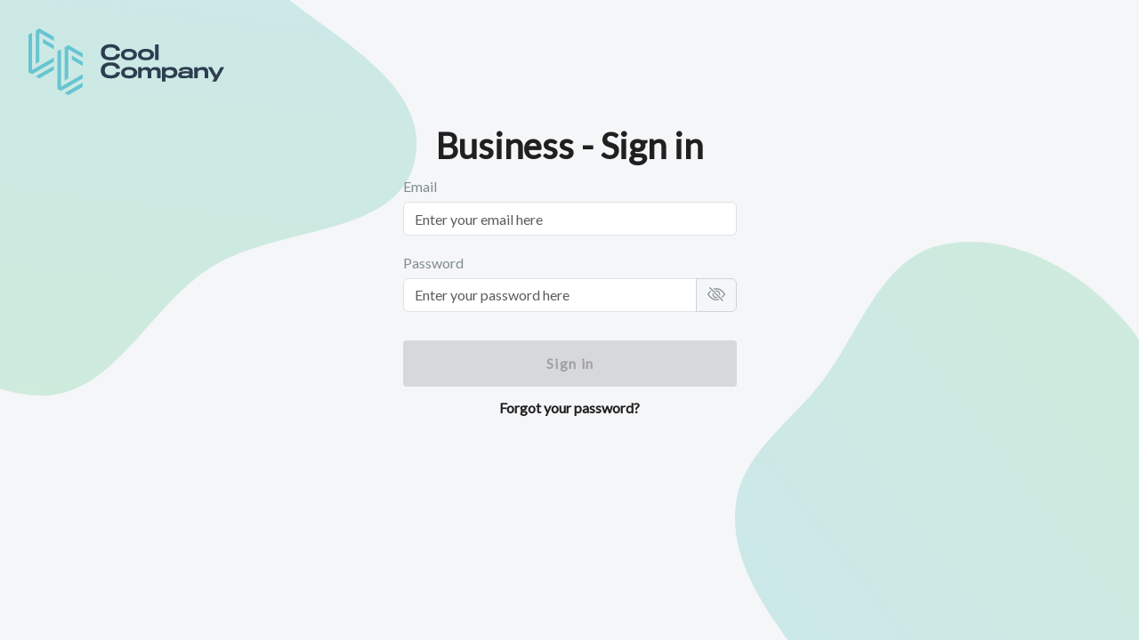

--- FILE ---
content_type: text/html
request_url: https://enterprise.coolcompany.com/sign-up?_ga=2.145256947.657032456.1583756397-772094383.1572255755
body_size: 1146
content:
<!DOCTYPE html>
<html>
  <head>
    <script>
      dataLayer = [];
    </script>
    <meta charset="utf-8" />
    <meta name="viewport" content="width=device-width, initial-scale=1.0" />
    <link rel="icon" type="image/png" href="/static/favicon.png" />
    <link rel="stylesheet" href="https://fonts.googleapis.com/css?family=Material+Icons" />
    <link rel="stylesheet" href="https://fonts.googleapis.com/css?family=Lato" />
    <link href="https://cdn.jsdelivr.net/npm/@mdi/font@6.x/css/materialdesignicons.min.css" rel="stylesheet" />
    <link href="https://unpkg.com/bootstrap@4.5.2/dist/css/bootstrap.min.css" rel="stylesheet" />
    <script>
      window.env = {
        apiUrl: '/api/v1/',
        api2Url: '/api/v2/',
        userServiceApiUrl: '/userserviceapi/',
        invoicingEnabled: 'true',
        APPLICATIONINSIGHTS_CONNECTION_STRING: 'InstrumentationKey=06de97b2-295d-492c-903a-b848c796e93f;IngestionEndpoint=https://westeurope-2.in.applicationinsights.azure.com/;LiveEndpoint=https://westeurope.livediagnostics.monitor.azure.com/',
        PENDO_API_KEY: 'ddf37fa2-cbf6-4cf9-69bc-45daf0b24ec6'
      };

      (function(apiKey) {
        (function(p, e, n, d, o) {
          var v, w, x, y, z;
          o = p[d] = p[d] || {};
          o._q = o._q || [];
          v = ['initialize', 'identify', 'updateOptions', 'pageLoad', 'track'];
          for (w = 0, x = v.length; w < x; ++w)
            (function(m) {
              o[m] =
                o[m] ||
                function() {
                  o._q[m === v[0] ? 'unshift' : 'push']([m].concat([].slice.call(arguments, 0)));
                };
            })(v[w]);
          y = e.createElement(n);
          y.async = !0;
          y.src = 'https://cdn.eu.pendo.io/agent/static/' + apiKey + '/pendo.js';
          z = e.getElementsByTagName(n)[0];
          z.parentNode.insertBefore(y, z);
        })(window, document, 'script', 'pendo');
      })(window.env.PENDO_API_KEY);
    </script>
    <title>Cool Company</title>
    <script type="module" crossorigin src="/assets/index-907295c1.js"></script>
    <link rel="stylesheet" href="/assets/index-abbfc521.css">
  </head>
  <body>
    <div id="app"></div>
    
  </body>
</html>
